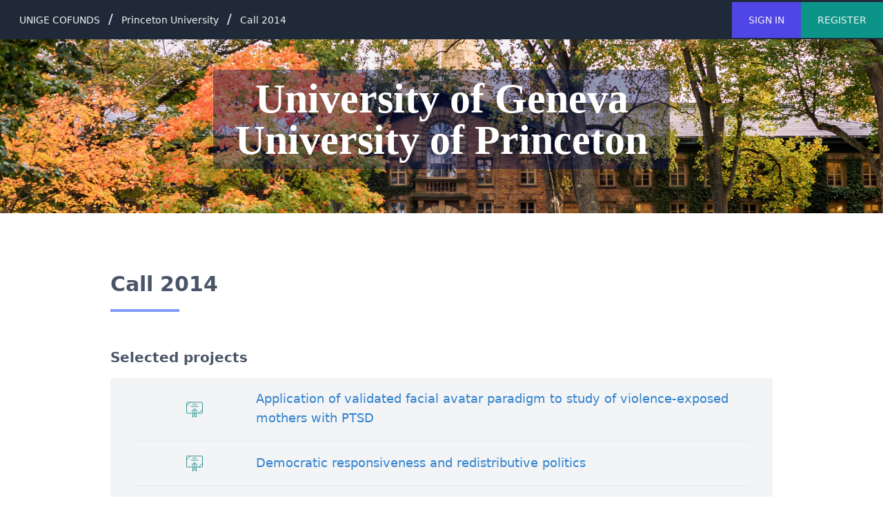

--- FILE ---
content_type: text/html; charset=UTF-8
request_url: https://unige-cofunds.ch/princeton-university/2014
body_size: 6216
content:
<!doctype html>
<html lang="en">
<head>

<meta charset="utf-8">
<meta name="viewport" content="width=device-width,initial-scale=1.0">

<title>Call 2014</title>

<meta property="og:type" content="website" />
<meta property="og:url" content="https://unige-cofunds.ch/princeton-university/2014" />

<!-- Favicon -->
<link rel="apple-touch-icon" sizes="180x180" href="assets/img/favicon/apple-touch-icon.png">
<link rel="icon" type="image/png" sizes="32x32" href="assets/img/favicon/favicon-32x32.png">
<link rel="icon" type="image/png" sizes="16x16" href="assets/img/favicon/favicon-16x16.png">
<link rel="manifest" href="assets/img/favicon/site.webmanifest">
<link rel="mask-icon" href="assets/img/favicon/safari-pinned-tab.svg" color="#5bbad5">
<meta name="msapplication-TileColor" content="#da532c">
<meta name="theme-color" content="#ffffff">

<meta name="description" content="Partnership platform - Collect and evaluate proposals" />
<meta name="keywords" content="Fundind schemes, cofunds, subsite partenership, proposal submission, proposal evaluation" >


<link href="https://unige-cofunds.ch/assets/css/style-min.css" rel="stylesheet">
<link href="https://unige-cofunds.ch/assets/css/style-custom.css" rel="stylesheet">


</head>
<body class="bg-white bg-img">

<nav class="top-bar w-full lg:fixed z-10 bg-gray-800 text-gray-100 flex items-center justify-between">
    <ul class="lg:flex lg:items-center p-4 lg:text-sm text-xs">
                    <li class="flex items-center mx-3">
                <div>
                <a href="https://unige-cofunds.ch">
                    UNIGE COFUNDS                </a>
                </div>
            </li>
                            <li class="text-xl hidden lg:inline-block leading-tight"> /</li>
                            <li class="flex items-center mx-3">
                <div>
                <a href="https://unige-cofunds.ch/princeton-university">
                    Princeton University                </a>
                </div>
            </li>
                            <li class="text-xl hidden lg:inline-block leading-tight"> /</li>
                            <li class="flex items-center mx-3">
                <div>
                <a href="https://unige-cofunds.ch/princeton-university/2014">
                    Call 2014                </a>
                </div>
            </li>
                </ul>
    <ul class="lg:flex lg:items-center lg:text-sm text-xs leading-loose">
                                <li><a class="block h-full py-4 px-6 bg-indigo-600 hover:bg-indigo-700" href="https://unige-cofunds.ch/login">SIGN IN</a></li>
            <li><a class="block h-full py-4 px-6 bg-teal-600 hover:bg-teal-700" href="https://unige-cofunds.ch/account/register">REGISTER</a></li>
            </ul>
</nav>



<div class="global-container">



    <section class="block-header-background py-12 mb-12">
      <div class="section-container w-9/12 mx-auto">

<style>

.block-header-background {

    background: linear-gradient( rgba( 255, 255, 255, 0), rgba(255, 255, 255, 0) ), url('https://unige-cofunds.ch/media/pages/princeton-university/dc0b21f94c-1742223171/30153311623_e4b7fc9018_4k.jpg') center center no-repeat;
    ;
    background-color: #ffffff;
        background-size: cover;
    display: flex;
    align-items: center;
    justify-content: center;
        height: auto;
            text-align: center;
    }

.block-header-text {
    color:#FFFFFF;
    background: linear-gradient( rgba( 1, 16, 76, 0.4), rgba(1, 16, 76, 0.4) );
}
.block-header-text a {
    color:#FFFFFF;
    border:0;
}
.block-header-text a:hover {
    border: 0;
}

</style>





        
                <h1 class="font-bold lg:text-6xl text-2xl font-serif">
        <div class="block-header-text inline-block rounded-sm py-3 px-8 mb-4">
        <a href="#top-content">University of Geneva <br> University of Princeton</a>
        </div>
        </h1>
        
        

<a name="top-content"></a>      </div>
    </section>

<section class="w-full mb-20">
<div class="section-container module-editor w-9/12 mx-auto mb-8">

    
        <h1 class="public-projects">Call 2014</h1>
        <div class="font-bold text-xl mt-2 mb-4">Selected projects</div>

        <div class="w-full mb-12 rounded bg-gray-100 px-8">

        

        <ul>

                    
                <li class="py-4 border-b flex">
                    <img class="block w-6 mt-1 mr-6 hover:mb-0" src="https://unige-cofunds.ch/assets/img/project-selected.svg" width="24" height="24" alt="projects">
            <div class="block w-4/5">
            <a class="text-sm lg:text-lg inline-block text-blue-500" href="#1">
                Application of validated facial avatar paradigm to study of violence-exposed mothers with PTSD            </a> 
            </div>
        </li>

                    
                <li class="py-4 border-b flex">
                    <img class="block w-6 mt-1 mr-6 hover:mb-0" src="https://unige-cofunds.ch/assets/img/project-selected.svg" width="24" height="24" alt="projects">
            <div class="block w-4/5">
            <a class="text-sm lg:text-lg inline-block text-blue-500" href="#2">
                Democratic responsiveness and redistributive politics            </a> 
            </div>
        </li>

                    
                <li class="py-4 border-b flex">
                    <img class="block w-6 mt-1 mr-6 hover:mb-0" src="https://unige-cofunds.ch/assets/img/project-selected.svg" width="24" height="24" alt="projects">
            <div class="block w-4/5">
            <a class="text-sm lg:text-lg inline-block text-blue-500" href="#3">
                Enhanced superconducting wires for fusion applications            </a> 
            </div>
        </li>

                    
                <li class="py-4 border-b flex">
                    <img class="block w-6 mt-1 mr-6 hover:mb-0" src="https://unige-cofunds.ch/assets/img/project-selected.svg" width="24" height="24" alt="projects">
            <div class="block w-4/5">
            <a class="text-sm lg:text-lg inline-block text-blue-500" href="#4">
                Small codes for large systems: information-theoretic privacy preserving content identification            </a> 
            </div>
        </li>

                    
                <li class="py-4 flex">
                    <img class="block w-6 mt-1 mr-6 hover:mb-0" src="https://unige-cofunds.ch/assets/img/project-selected.svg" width="24" height="24" alt="projects">
            <div class="block w-4/5">
            <a class="text-sm lg:text-lg inline-block text-blue-500" href="#5">
                The Ising model in three and four dimensions            </a> 
            </div>
        </li>

        
        </ul>
        </div>

            <a class="no-link-underline" name="1">
            <h2 class="text-xl lg:text-2xl font-bold mt-24 mb-4">Application of validated facial avatar paradigm to study of violence-exposed mothers with PTSD</h2>
                        <div class="mb-5 py-1 px-3 rounded text-base bg-blue-500 inline-block text-white">
            Medicine            </div>
                        <div class="mb-6 lg:text-lg text-sm">
            <p>The use of facial avatars that one can transform or "morph" from one emotional expression to another, for example, speaking of high-arousal, negatively valenced affects such as from anxiety to anger and back, could help us test an important hypothesis concerning emotional differentiation before and after lab stressors.  ln return, we as experts in child and adolescent psychiatry, we can help Todorov's lab with the design of more developmentally sensitive stimuli for different child-ages. Specifically, our hypothesis in the Geneva Early Childhood Stress Project is that maternai violence-related posttraumatic stress disorder (PTSD) impairs the reading of high-arousal, negatively valenced affects by mothers of their children's emotional expression (Schechter et al., 2006). We want to know if it also does so in their children in relation to their caregivers and peers.</p>
<p>This seed-funding grant initiative will permit a) the adaptation and mastery of the paradigm in relation to the Geneva Early Childhood Stress Project and b) will allow for further exchange that can foster an application for more substantive funding.</p>            </div>
            <div class="flex w-48 rounded px-4 py-3 bg-gray-100">
            <img class="mr-3 hover:mb-0" src="https://unige-cofunds.ch/assets/img/participants.svg" width="24" height="24" alt="projects">
            <div class="text-base font-bold text-teal-600">Participants</div>
            </div>
            <div class="mt-4 mb-24">
            <div class="my-3 lg:text-base text-sm">
                                                <strong class="text-blue-500">Prof. Daniel Schechter</strong>
                                                                    <br>    
                                        University of Geneva                                                                                        </div>
                        <div class="my-3 lg:text-base text-sm">
                <strong class="text-blue-500">Prof. Alexander Todorov</strong>
                                                                                    <br>    
                                        Princeton University                                                                                        </div>
                        </div>
        </a>

            <a class="no-link-underline" name="2">
            <h2 class="text-xl lg:text-2xl font-bold mt-24 mb-4">Democratic responsiveness and redistributive politics</h2>
                        <div class="mb-5 py-1 px-3 rounded text-base bg-blue-500 inline-block text-white">
            Political Science            </div>
                        <div class="mb-6 lg:text-lg text-sm">
            <p>We seek funding to organize an exploratory workshop that would be held in Geneva in early June or September, 2014.  The workshop would bring together political scientists from Princeton and UNIGE to explore the topic of democratic responsiveness in the context of rising socio-economic  inequality.  Why democratically-elected governments have not responded to rising inequality by engaging in compensatory redistribution is a "hot topic" in the study of American politics.  Several Princeton faculty members (notably Martin Gilens, Nolan McCarty, and Thomas Romer) have contributed to this debate.   Recently, students of European politics, including members of the department of political science at UNIGE, have begun to ask similar questions.  The proposed workshop would serve as a venue for discussion of theoretical issues pertaining to the concept of "democratic representation" as well as new empirical research in this demain.<br />
Our proposal builds on longstanding ties between the two departments. The workshop will provide an opportunity not only to explore common questions and potential collaborative research among the Princeton and UNIGE participants, but also to discuss how to organize a more regular, ongoing exchange of PhD students, and to raise funds for future workshops of a similar kind. We will also to invite researchers from the Graduate lnstitute (Cédric Dupont) and the University of Lausanne (Daniel Oesch and Jan Rosset).</p>            </div>
            <div class="flex w-48 rounded px-4 py-3 bg-gray-100">
            <img class="mr-3 hover:mb-0" src="https://unige-cofunds.ch/assets/img/participants.svg" width="24" height="24" alt="projects">
            <div class="text-base font-bold text-teal-600">Participants</div>
            </div>
            <div class="mt-4 mb-24">
            <div class="my-3 lg:text-base text-sm">
                                                <strong class="text-blue-500">Prof. Jonas Pontusson</strong>
                                                                    <br>    
                                        University of Geneva                                                                                        </div>
                        <div class="my-3 lg:text-base text-sm">
                <strong class="text-blue-500">Prof. Nolan McCarty</strong>
                                                                                    <br>    
                                        Princeton University                                                                                        </div>
                        </div>
        </a>

            <a class="no-link-underline" name="3">
            <h2 class="text-xl lg:text-2xl font-bold mt-24 mb-4">Enhanced superconducting wires for fusion applications</h2>
                        <div class="mb-5 py-1 px-3 rounded text-base bg-blue-500 inline-block text-white">
            Physics            </div>
                        <div class="mb-6 lg:text-lg text-sm">
            <p>The proposed project is at the frontier between material science and engineering. The goal is to improve the understanding of the degradation mechanisms of superconducting cables and magnets to support the development of the next generation of thermonuclear fusion reactors. The two partners have advanced expertise in complementary demains, superconductivity and its applications for the group at UNIGE, and structural mechanics for the group at PPPL. This grant represents the main ingredient for a dynamic collaboration based on frequent exchanges of young scientists from the two laboratories.</p>
<p>This new connection between Princeton and UNIGE was just created this summer at the 23th International Conference on Magnet Technology when Dr. Zhai from PPPL met Prof. Senatore from UNIGE; both sides showed a strong interest in establishing a partnership collaboration to bring complementary technical expertise together to make impact to the field of designing better superconducting wires for fusion magnets.</p>            </div>
            <div class="flex w-48 rounded px-4 py-3 bg-gray-100">
            <img class="mr-3 hover:mb-0" src="https://unige-cofunds.ch/assets/img/participants.svg" width="24" height="24" alt="projects">
            <div class="text-base font-bold text-teal-600">Participants</div>
            </div>
            <div class="mt-4 mb-24">
            <div class="my-3 lg:text-base text-sm">
                                                <strong class="text-blue-500">Prof. Carmine Senatore</strong>
                                                                    <br>    
                                        University of Geneva                                                                                        </div>
                        <div class="my-3 lg:text-base text-sm">
                <strong class="text-blue-500">Dr. Yuhu Zhai</strong>
                                                                                    <br>    
                                        Princeton University                                                                                        </div>
                        </div>
        </a>

            <a class="no-link-underline" name="4">
            <h2 class="text-xl lg:text-2xl font-bold mt-24 mb-4">Small codes for large systems: information-theoretic privacy preserving content identification</h2>
                        <div class="mb-5 py-1 px-3 rounded text-base bg-blue-500 inline-block text-white">
            Digital Studies            </div>
                        <div class="mb-5 py-1 px-3 rounded text-base bg-blue-500 inline-block text-white">
            Informatics            </div>
                        <div class="mb-6 lg:text-lg text-sm">
            <p>The proposed project will focus on the information-­theoretic analysis of BOW based content identification systems. To our knowledge there is little work on the theoretical analysis of BOW‐systems' performance besides [5] and none on BOW based content identification. In addition, the privacy-preserving aspects of BOW based systems remain an emerging and little studied problem. In [6], it was shown that privacy-­‐preserving computations can be made efficient for specific functionals related to statistical estimation, and in [7] the construction of new polar coding schemes are shown to achieve the secrecy capacity with low complexity. The project will leverage these various techniques in the context of BOW based systems. The recent work on linear classification [8] will also be studied in this context.</p>
<p>The project applicants pose all necessary skills and have proven records of achievements to address the above problems. Therefore, the goal of this problem is to provide a simple and tractable model allowing to analyze, optimize and guide the design of BOW systems. We will consider the case of non-­‐compressed features to reveal the theoretical limits of BOW based identification systems, analyze the impact of descriptor compression and encoding/assignment as well as discovering the impact of geometrical consistency between the descriptors on overall system performance. Such a formulation was not considered in earlier studies.</p>
<p>References</p>
<ol>
<li>P. Moulin, “Statistical modeling and analysis of content identification,” in Information Theory and Applications Workshop (ITA), 2010. IEEE, 2010, pp. 1–5.</li>
<li>A. L Varna and M. Wu, “Modeling and analysis of correlated binary fingerprints for content identification,” Information Forensics and Security, IEEE Trans-­‐ actions on, vol. 6, no. 3, pp. 1146–1159, 2011.</li>
<li>F. Farhadzadeh, S. Voloshynovskiy, and O. Koval, “Performance analysis of content-­‐ based identification using constrained list-­‐based decoding,” IEEE Transactions on Information Forensics and Security, vol. 7, no. 5, pp. 1652–1667, 2012.</li>
<li>S. Voloshynovskiy, O. Koval, F. Beekhof, F. Farhadzadeh, and T. Holotyak, “Information-­‐ theoretical analysis of private content identification,” in IEEE Information Theory Workshop, ITW2010, Dublin, Ireland, Aug.30-­‐Sep.3 2010.</li>
<li>Yin Zhang, Rong Jin, and Zhi-­‐Hua Zhou, “Understand-­‐ ing bag-­‐of-­‐words model: a statistical framework,” Inter-­‐ national Journal of Machine Learning and Cybernetics, vol. 1, no. 1-­‐4, pp. 43–52, 2010.</li>
<li>E. Abbe, A. Khandani, A. W. Lo, “Privacy-­‐preserving methods in systemic risk", Proc. and Papers of the American Economical Review (AER), 2012.  New York Times article: <a href="http://bits.blogs.nytimes.com/2013/09/09/a-­‐data-­‐weapon-­‐to-­‐avoid-­‐the-­‐next-­‐financial-­‐crisis/">http://bits.blogs.nytimes.com/2013/09/09/a-­‐data-­‐weapon-­‐to-­‐avoid-­‐the-­‐next-­‐financial-­‐crisis/</a></li>
<li>E. Abbe, “Extracting randomness and dependencies via polarization, Slepian-­‐Wolf coding and secrecy” presented at ITA, Feb 2011, to appear in the IEEE Information Theory Transactions.</li>
<li>E. Abbe, N. Alon, A. Bandeira, “Linear coding, classification and the space-­‐avoiding-­‐set problem”, preprint, 2013.</li>
</ol>            </div>
            <div class="flex w-48 rounded px-4 py-3 bg-gray-100">
            <img class="mr-3 hover:mb-0" src="https://unige-cofunds.ch/assets/img/participants.svg" width="24" height="24" alt="projects">
            <div class="text-base font-bold text-teal-600">Participants</div>
            </div>
            <div class="mt-4 mb-24">
            <div class="my-3 lg:text-base text-sm">
                                                <strong class="text-blue-500">Prof. Svyatoslav Voloshynovskyy</strong>
                                                                    <br>    
                                        University of Geneva                                                                                        </div>
                        <div class="my-3 lg:text-base text-sm">
                <strong class="text-blue-500">Prof. Emmanuel Abbe</strong>
                                                                                    <br>    
                                        Princeton University                                                                                        </div>
                        </div>
        </a>

            <a class="no-link-underline" name="5">
            <h2 class="text-xl lg:text-2xl font-bold mt-24 mb-4">The Ising model in three and four dimensions</h2>
                        <div class="mb-5 py-1 px-3 rounded text-base bg-blue-500 inline-block text-white">
            Mathematics            </div>
                        <div class="mb-6 lg:text-lg text-sm">
            <p>The proposed collaboration will connect a leading young researcher, of outstanding promise in his cohort, with an established authority<br />
in the field. Thematically, the collaboration would link Modern Probability with related Mathematical Physics from which many of its deep challenges originate. It is expected to also form a basis for a network which has room for growth, seeding a collaboration on which a future European Research Council (ERC) grant application (by Hugo Duminil-Copin) may be based for a collaborative program which may grow to involve students and other young researchers, and possibly also other institutions. Princeton and Geneva Universities  ossess exceptionally strong groups in the respective fields and the collaboration between the two principal investigators could extend to other members of these two research groups in order to tackle related problems.</p>
<p>Since its formulation by Lenz [Len20], the Ising model has been the most studied example of a system undergoing a phase transition.<br />
The model was intended to explain the fact, discovered by Pierre Curie in 1895, that a ferromagnet loses its magnetization when heated above a critical temperature. Beyond its original motivation, the Ising model and its phase transition were found to be of a rather broad relevance, though of course its features do not exhaust the range of possible behaviors in statistical mechanics. The model also provided the testing ground for a large variety of techniques which have been later used to study other models. The goal of this proposal is to capitalize on the recent success (and the techniques developed) to pursuit the study of the Ising model.</p>            </div>
            <div class="flex w-48 rounded px-4 py-3 bg-gray-100">
            <img class="mr-3 hover:mb-0" src="https://unige-cofunds.ch/assets/img/participants.svg" width="24" height="24" alt="projects">
            <div class="text-base font-bold text-teal-600">Participants</div>
            </div>
            <div class="mt-4 mb-24">
            <div class="my-3 lg:text-base text-sm">
                                                <strong class="text-blue-500">Prof. Hugo Duminil-Copin</strong>
                                                                    <br>    
                                        University of Geneva                                                                                        </div>
                        <div class="my-3 lg:text-base text-sm">
                <strong class="text-blue-500">Prof. Michael Aizenman</strong>
                                                                                    <br>    
                                        Princeton University                                                                                        </div>
                        </div>
        </a>

    
    </div>
    </section>

    <footer class="module-footer bg-gray-800 text-gray-100 py-3 text-center">
        <div class="section-container w-9/12 mx-auto">


    
        <div class="text-xs text-gray-500">
        <a target="_blank" rel="noopener noreferrer" href="https://unige.ch" >University of Geneva</a> - <a target="_blank" rel="noopener noreferrer" href="https://www.unige.ch/international/en/" >International Relations and Partnerships</a> <div class="mt-1"> Platform powered by <a target="_blank" rel="noopener noreferrer" href="https://k-review.com" >K-Review<br></br></a></div>        </div>

    
        </div>
    </footer>
</div>


</body>
</html>

--- FILE ---
content_type: text/css
request_url: https://unige-cofunds.ch/assets/css/style-custom.css
body_size: 1073
content:
/*
*
* Global CSS styles
*
*/

body {
  color: #4a5568;
  font-size: 1.125rem;
  line-height: 1.625;
}

h1.public-projects {
  font-size: 1.9rem;
  font-weight: 700;
  position: relative;
  display: inline-block;
  margin: 30px 0 60px 0;
}

h1.public-projects:after {
  content: "";
  position: absolute;
  left: 0;
  right: 0;
  top: 100%;
  margin: 12px 0;
  width: 100px;
  height: 4px;
  background: #7f9cf5;
}

h2.module {
  font-size: 1.8rem;
  font-weight: bold;
  margin-bottom: 1rem;
}

blockquote {
  background-color: #eff6ff;
  padding: 30px;
  margin: 40px 0;
  color: #2563eb;
  border-left: 8px #2563eb solid;
  border-top-right-radius: 3px;
  border-bottom-right-radius: 3px;
}

blockquote > footer {
  padding: 15px 0 0 0;
  color: #2563eb;
  font-style: italic;
  font-weight: bold;
}

figure > iframe {
  margin: 40px auto 0 auto;
  width: 100%;
  height: 400px;
}

.gallery {
  margin: 40px 0;
}

.global-container {
  padding-top: 0;
}

.global-container a:hover {
  padding-bottom: 2px;
  border-bottom: 1px solid #3182ce;
}

.global-container a {
  padding-bottom: 3px;
  color: #3182ce;
}

footer a {
  color: #bee3f8;
}

a.no-link-underline:hover {
  padding-bottom: 2px;
  border-bottom: 1px solid #fff;
}

a.no-link-underline {
  padding-bottom: 3px;
  color: #4a5568;
}

a.nav-previous-page {
  color: #f7fafc;
}

.global-container p {
  margin-bottom: 1rem;
}

.bg-green-blue {
  background-image: radial-gradient(circle at top left, #81e6d9, #667eea);
}

.bg-blue-green {
  background-image: radial-gradient(circle at top left, #667eea, #81e6d9);
}

.section-container img {
  margin: auto;
}

@media (min-width: 1024px) {
  .global-container {
    padding-top: 53px;
  }
}

/* ---- Hide field = bot honey pot ---- */
.specialfield {
  opacity: 0;
  position: absolute;
  top: 0;
  left: 0;
  height: 0;
  width: 0;
  z-index: -1;
}

/* Proposal submission */

.proposal-description ol {
  list-style-type: decimal;
  margin-left: 15px;
}

.proposal-description ul {
  list-style-type: disc;
  margin-left: 15px;
}

/* FAQ */

.tab input {
  position: absolute;
  opacity: 0;
  z-index: -1;
}

.tabs {
  overflow: hidden;
}

.tab {
  width: 100%;
  overflow: hidden;
}
.tab-label {
  display: flex;
  justify-content: space-between;
  padding: 1em;
  cursor: pointer;
  margin-bottom: 5px;
}
.tab-label::after {
  content: "\00d7";
  width: 1em;
  height: 1em;
  text-align: center;
  transition: all 0.35s;
  -webkit-transform: rotate(45deg);
  transform: rotate(45deg);
}
.tab-content {
  max-height: 0;
  padding: 0 1em;
  color: #2c3e50;
  background: #fff;
  transition: all 0.35s;
}
.tab-close {
  display: flex;
  justify-content: flex-end;
  padding: 1em;
  font-size: 0.75em;
  background: #edf2f7;
  cursor: pointer;
}
.tab-close:hover {
  background: #f2f2f2;
}

.tab input:checked + .tab-label {
  background: #fff;
}
.tab input:checked + .tab-label::after {
  -webkit-transform: rotate(90deg);
  transform: rotate(90deg);
  height: 30px;
  width: 30px;
  background-color: #edf2f7;
  color: #4299e1;
  font-size: 1.1em;
  border-radius: 50%;
  display: inline-block;
}
.tab input:checked ~ .tab-content {
  max-height: 100vh;
  padding-bottom: 1em;
}

/* Page Builder module */

/* Partnerships */

@media (min-width: 1024px) {
  .module-partnership-grid-container {
    display: grid;
    grid-template-columns: 1fr 1fr 1fr;
    grid-template-rows: 1fr;
    column-gap: 15px;
  }
}

/* Campaigns */

@media (min-width: 1024px) {
  .module-campaign-grid-container {
    display: grid;
    grid-template-columns: 1fr 1fr;
    grid-template-rows: 1fr;
    column-gap: 15px;
  }
}

/* Footer */

@media (min-width: 1024px) {
  .module-footer a {
    color: #63b3ed;
  }
}

/* Page builder: module page */

.module-page h1 {
  font-size: 1.3rem;
  font-weight: 700;
  position: relative;
  display: inline-block;
  margin: 30px 0 60px 0;
}

.module-page h1:after {
  content: "";
  position: absolute;
  left: 0;
  right: 0;
  top: 100%;
  margin: 12px 0;
  width: 100px;
  height: 4px;
  background: #7f9cf5;
}

.module-page h2 {
  font-size: 1.1rem;
  font-weight: bold;
  margin: 30px 0;
  border-bottom: 1px solid #e2e8f0;
}

.module-page h3 {
  font-size: 1rem;
  font-weight: bold;
  margin-left: 10px;
}

.module-page ul {
  margin-left: 15px;
}

.module-page ul li {
  margin-bottom: 15px;
  padding-left: 8px;
  list-style-type: disc;
}

.blocks figure {
  margin: 40px auto;
  padding: 0 10px;
}

.blocks .img-same-size {
  width: 100%;
  height: 300px;
  object-fit: cover;
  margin: 0 auto;
}

.blocks figcaption {
  margin-top: 15px;
  text-align: center;
  color: #929292;
  font-size: 0.95rem;
}

.blocks-description img {
  box-shadow: 0 0 0 0;
}

.blocks-description figure {
  margin: 0;
}

@media (min-width: 1024px) {
  .module-page h1 {
    font-size: 1.875rem;
  }

  .module-page h2 {
    font-size: 1.5rem;
  }

  .module-page h3 {
    font-size: 1.25rem;
  }

  figure > iframe {
    height: 600px;
  }
}

--- FILE ---
content_type: image/svg+xml
request_url: https://unige-cofunds.ch/assets/img/project-selected.svg
body_size: 219
content:
<svg xmlns="http://www.w3.org/2000/svg" version="1.1" xmlns:xlink="http://www.w3.org/1999/xlink" xmlns:svgjs="http://svgjs.com/svgjs" viewBox="0 0 24 24" height="24" width="24"><title>Exported from Streamline App (https://app.streamlineicons.com)</title><g transform="matrix(1,0,0,1,0,0)"><path d="M 7.5,17h-6c-0.552,0-1-0.448-1-1V2c0-0.552,0.448-1,1-1h21c0.552,0,1,0.448,1,1v14c0,0.552-0.448,1-1,1h-6 " stroke="#319795" fill="none" stroke-width="1" stroke-linecap="round" stroke-linejoin="round"></path><path d="M 0.5,6.5L6,1 " stroke="#319795" fill="none" stroke-width="1" stroke-linecap="round" stroke-linejoin="round"></path><path d="M 18,17l5.5-5.5 " stroke="#319795" fill="none" stroke-width="1" stroke-linecap="round" stroke-linejoin="round"></path><path d="M 12,18c-0.941,0.001-1.843-0.378-2.5-1.051V23l2.5-3l2.5,3v-6.051C13.843,17.622,12.941,18.001,12,18 z " stroke="#319795" fill="none" stroke-width="1" stroke-linecap="round" stroke-linejoin="round"></path><path d="M 12,11c1.933,0,3.5,1.567,3.5,3.5S13.933,18,12,18s-3.5-1.567-3.5-3.5S10.067,11,12,11z " stroke="#319795" fill="none" stroke-width="1" stroke-linecap="round" stroke-linejoin="round"></path><path d="M 12,13c0.828,0,1.5,0.672,1.5,1.5 S12.828,16,12,16s-1.5-0.672-1.5-1.5S11.172,13,12,13z " stroke="#319795" fill="none" stroke-width="1" stroke-linecap="round" stroke-linejoin="round"></path><path d="M 9.5,4h5 " stroke="#319795" fill="none" stroke-width="1" stroke-linecap="round" stroke-linejoin="round"></path><path d="M 7,7h10" stroke="#319795" fill="none" stroke-width="1" stroke-linecap="round" stroke-linejoin="round"></path></g></svg>

--- FILE ---
content_type: image/svg+xml
request_url: https://unige-cofunds.ch/assets/img/participants.svg
body_size: 338
content:
<svg xmlns="http://www.w3.org/2000/svg" version="1.1" xmlns:xlink="http://www.w3.org/1999/xlink" xmlns:svgjs="http://svgjs.com/svgjs" viewBox="0 0 24 24" height="24" width="24"><title>Exported from Streamline App (https://app.streamlineicons.com)</title><g transform="matrix(1,0,0,1,0,0)"><path d="M 13.994,6.568c1.16,0.779,2.526,1.194,3.923,1.192c0.961,0.001,1.912-0.195,2.794-0.575 " stroke="#319795" fill="none" stroke-width="1" stroke-linecap="round" stroke-linejoin="round"></path><path d="M 13.26,5.01 c1.519-1.788,4.201-2.006,5.989-0.487s2.006,4.201,0.487,5.989c-1.285,1.512-3.445,1.934-5.204,1.016 " stroke="#319795" fill="none" stroke-width="1" stroke-linecap="round" stroke-linejoin="round"></path><path d="M 14.5,13.8 c3.709-1.102,7.608,1.011,8.71,4.72c0.192,0.646,0.29,1.316,0.29,1.99H17 " stroke="#319795" fill="none" stroke-width="1" stroke-linecap="round" stroke-linejoin="round"></path><path d="M 0.5,20.512c0-3.866,3.134-7,7-7s7,3.134,7,7H0.5z " stroke="#319795" fill="none" stroke-width="1" stroke-linecap="round" stroke-linejoin="round"></path><path d="M 12.6,12.11c-0.559-0.918-0.837-1.98-0.8-3.054V7.807c0.102-2.373-1.738-4.379-4.111-4.481S3.31,5.064,3.208,7.436 c-0.005,0.124-0.005,0.247,0,0.371v1.249c0.037,1.074-0.241,2.136-0.8,3.054 " stroke="#319795" fill="none" stroke-width="1" stroke-linecap="round" stroke-linejoin="round"></path><path d="M 3.2,8.517c1.651-0.001,3.221-0.72,4.3-1.97 c1.079,1.25,2.649,1.969,4.3,1.97 " stroke="#319795" fill="none" stroke-width="1" stroke-linecap="round" stroke-linejoin="round"></path><path d="M 11.287,8.494c-0.096,2.092-1.87,3.709-3.961,3.613c-1.957-0.09-3.523-1.656-3.613-3.613" stroke="#319795" fill="none" stroke-width="1" stroke-linecap="round" stroke-linejoin="round"></path></g></svg>